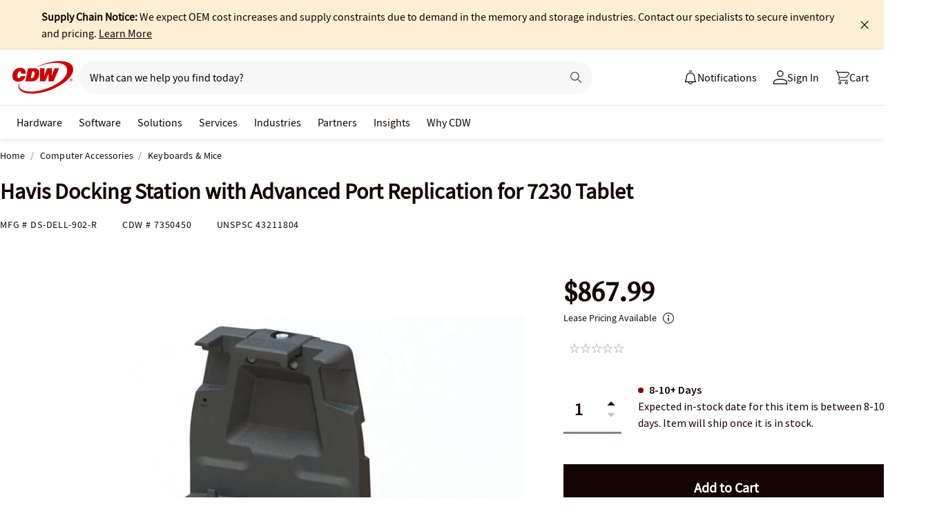

--- FILE ---
content_type: text/html; charset=utf-8
request_url: https://www.cdw.com/product/havis-docking-station-with-advanced-port-replication-for-7230-tablet/7350450
body_size: 10720
content:

<!DOCTYPE html>
<html lang="en">
<head>
    <meta content="text/html; charset=utf-8" http-equiv="Content-Type" />
    <meta name="viewport" content="width=device-width, initial-scale=1.0">
    <meta http-equiv="X-UA-Compatible" content="IE=edge">
<!-- SVG favicon - The most versatile modern solution -->
<link rel="icon" type="image/svg+xml" href="/assets/1.0/dist/images/cdw-logo-vector-512x512-favicon.svg">
<!-- Fallback PNG favicon for older browsers -->
<link rel="icon" type="image/png" sizes="32x32" href="/assets/1.0/dist/images/cdw-logo-32x32-favicon.png">
<!-- Apple Touch Icon - single size covers all modern iOS devices -->
<link rel="apple-touch-icon" href="/assets/1.0/dist/images/cdw-logo-180x180-favicon.png">

<meta name="msapplication-TileColor" content="#ffffff">

    <link rel="dns-prefetch" href="//webobjects2.cdw.com"/>
<link rel="dns-prefetch" href="//img.cdw.com"/>
<link rel="dns-prefetch" href="//nexus.ensighten.com"/>
<link rel="dns-prefetch" href="//media.richrelevance.com"/>
<link rel="dns-prefetch" href="//activate.cdw.com"/>
<link rel="dns-prefetch" href="//smetrics.cdw.com"/>
<link rel="dns-prefetch" href="//c.go-mpulse.net"/>
<link rel="dns-prefetch" href="//s.go-mpulse.net"/>
<link rel="dns-prefetch" href="//recs.richrelevance.com"/>

    <link rel="preconnect" href="//webobjects2.cdw.com"/>
<link rel="preconnect" href="//img.cdw.com"/>
<link rel="preconnect" href="//nexus.ensighten.com"/>
<link rel="preconnect" href="//media.richrelevance.com"/>
<link rel="preconnect" href="//activate.cdw.com"/>
<link rel="preconnect" href="//smetrics.cdw.com"/>
<link rel="preconnect" href="//c.go-mpulse.net"/>
<link rel="preconnect" href="//s.go-mpulse.net"/>
<link rel="preconnect" href="//recs.richrelevance.com"/>

    
    <title>Havis Docking Station with Advanced Port Replication for 7230 Tablet - DS-DELL-902-R - Keyboards & Mice - CDW.com</title>
    
    <link rel="canonical" href="https://www.cdw.com/product/havis-docking-station-with-advanced-port-replication-for-7230-tablet/7350450" />
<meta name="description" content="Buy a Havis Docking Station with Advanced Port Replication for 7230 Tablet or other Keyboards &amp; Mice at CDW.com" />
<meta name="keywords" content="Havis Docking Station with Advanced Port Replication for 7230 Tablet, Keyboards &amp; Mice, Computer Accessories, DS-DELL-902-R" />
<meta property="og:image" content="https://webobjects2.cdw.com/is/image/CDW/7350450?$product_minithumb$" />
<meta property="og:title" content="Havis Docking Station with Advanced Port Replication for 7230 Tablet - DS-DELL-902-R - Keyboards &amp; Mice - CDW.com" />
<meta property="og:description" content="Buy a Havis Docking Station with Advanced Port Replication for 7230 Tablet at CDW.com" />
<meta property="og:url" content="https://www.cdw.com/product/havis-docking-station-with-advanced-port-replication-for-7230-tablet/7350450" />
<meta property="og:site_name" content="CDW.com" />
<meta name="twitterhandle" content="CDWCorp" />

    <script type="text/javascript" src="https://www.cdw.com/resources/73b008e79d5cb6ee176565d873d32e8a25a82644ec486" async ></script><script>
// akam-sw.js install script version 1.3.6
"serviceWorker"in navigator&&"find"in[]&&function(){var e=new Promise(function(e){"complete"===document.readyState||!1?e():(window.addEventListener("load",function(){e()}),setTimeout(function(){"complete"!==document.readyState&&e()},1e4))}),n=window.akamServiceWorkerInvoked,r="1.3.6";if(n)aka3pmLog("akam-setup already invoked");else{window.akamServiceWorkerInvoked=!0,window.aka3pmLog=function(){window.akamServiceWorkerDebug&&console.log.apply(console,arguments)};function o(e){(window.BOOMR_mq=window.BOOMR_mq||[]).push(["addVar",{"sm.sw.s":e,"sm.sw.v":r}])}var i="/akam-sw.js",a=new Map;navigator.serviceWorker.addEventListener("message",function(e){var n,r,o=e.data;if(o.isAka3pm)if(o.command){var i=(n=o.command,(r=a.get(n))&&r.length>0?r.shift():null);i&&i(e.data.response)}else if(o.commandToClient)switch(o.commandToClient){case"enableDebug":window.akamServiceWorkerDebug||(window.akamServiceWorkerDebug=!0,aka3pmLog("Setup script debug enabled via service worker message"),v());break;case"boomerangMQ":o.payload&&(window.BOOMR_mq=window.BOOMR_mq||[]).push(o.payload)}aka3pmLog("akam-sw message: "+JSON.stringify(e.data))});var t=function(e){return new Promise(function(n){var r,o;r=e.command,o=n,a.has(r)||a.set(r,[]),a.get(r).push(o),navigator.serviceWorker.controller&&(e.isAka3pm=!0,navigator.serviceWorker.controller.postMessage(e))})},c=function(e){return t({command:"navTiming",navTiming:e})},s=null,m={},d=function(){var e=i;return s&&(e+="?othersw="+encodeURIComponent(s)),function(e,n){return new Promise(function(r,i){aka3pmLog("Registering service worker with URL: "+e),navigator.serviceWorker.register(e,n).then(function(e){aka3pmLog("ServiceWorker registration successful with scope: ",e.scope),r(e),o(1)}).catch(function(e){aka3pmLog("ServiceWorker registration failed: ",e),o(0),i(e)})})}(e,m)},g=navigator.serviceWorker.__proto__.register;if(navigator.serviceWorker.__proto__.register=function(n,r){return n.includes(i)?g.call(this,n,r):(aka3pmLog("Overriding registration of service worker for: "+n),s=new URL(n,window.location.href),m=r,navigator.serviceWorker.controller?new Promise(function(n,r){var o=navigator.serviceWorker.controller.scriptURL;if(o.includes(i)){var a=encodeURIComponent(s);o.includes(a)?(aka3pmLog("Cancelling registration as we already integrate other SW: "+s),navigator.serviceWorker.getRegistration().then(function(e){n(e)})):e.then(function(){aka3pmLog("Unregistering existing 3pm service worker"),navigator.serviceWorker.getRegistration().then(function(e){e.unregister().then(function(){return d()}).then(function(e){n(e)}).catch(function(e){r(e)})})})}else aka3pmLog("Cancelling registration as we already have akam-sw.js installed"),navigator.serviceWorker.getRegistration().then(function(e){n(e)})}):g.call(this,n,r))},navigator.serviceWorker.controller){var u=navigator.serviceWorker.controller.scriptURL;u.includes("/akam-sw.js")||u.includes("/akam-sw-preprod.js")||u.includes("/threepm-sw.js")||(aka3pmLog("Detected existing service worker. Removing and re-adding inside akam-sw.js"),s=new URL(u,window.location.href),e.then(function(){navigator.serviceWorker.getRegistration().then(function(e){m={scope:e.scope},e.unregister(),d()})}))}else e.then(function(){window.akamServiceWorkerPreprod&&(i="/akam-sw-preprod.js"),d()});if(window.performance){var w=window.performance.timing,l=w.responseEnd-w.responseStart;c(l)}e.then(function(){t({command:"pageLoad"})});var k=!1;function v(){window.akamServiceWorkerDebug&&!k&&(k=!0,aka3pmLog("Initializing debug functions at window scope"),window.aka3pmInjectSwPolicy=function(e){return t({command:"updatePolicy",policy:e})},window.aka3pmDisableInjectedPolicy=function(){return t({command:"disableInjectedPolicy"})},window.aka3pmDeleteInjectedPolicy=function(){return t({command:"deleteInjectedPolicy"})},window.aka3pmGetStateAsync=function(){return t({command:"getState"})},window.aka3pmDumpState=function(){aka3pmGetStateAsync().then(function(e){aka3pmLog(JSON.stringify(e,null,"\t"))})},window.aka3pmInjectTiming=function(e){return c(e)},window.aka3pmUpdatePolicyFromNetwork=function(){return t({command:"pullPolicyFromNetwork"})})}v()}}();</script>
<script>var cdwTagManagementData = {};window.cdwTagManagementData = {'page_design':'A','page_name':'Havis Docking Station with Advanced Port Replication for 7230 Tablet','page_type':'PRODUCT_KBD','page_url':'/product/havis-docking-station-with-advanced-port-replication-for-7230-tablet/7350450','product_category':'Computer Accessories','product_id':'7350450','product_name':'Havis Docking Station with Advanced Port Replication for 7230 Tablet','product_price':'867.99','product_sales_attr':'PRODUCT_KBD','product_image':'https://webobjects2.cdw.com/is/image/CDW/7350450?$400x350$','voucher_code':'5','drop_ship_flag':'2','login_status':'False','product_stock_status':'8-10+ Days','product_type_code':'A','product_class_code':'KB','product_group_majorcode':'KBD','product_age':'1066 days','site_name':'cdw','webclasscode_level1':'A','webclasscode_level1name':'Computer Accessories','webclasscode_level2':'AJ','webclasscode_level2name':'Keyboards & Mice','extranet':'true','device_type':'desktop','product_brand_code':'LAW','product_brand_name':'HAVIS','product_root_brand_name':'Havis','product_offer_flag':'False','product_has_review':'False','total_review_count':'0','average_overall_rating':'0','is_bot':'true','strike_through_pricing':'False','product_family_builder':'no'};</script>
    
                <script src="//cdn.optimizely.com/public/220146585/s/cdw_product_page.js"></script>
                <script type="text/javascript">
                   window['optimizely'] = window['optimizely'] || [];
                   window.optimizely.push(['setDimensionValue', '2069240888', '1F378987N06']);
                </script>
    
    <link href="/header/1.30/dist/styles/a/globalheader.css" rel="stylesheet" type="text/css"/>
    
    <link href="/product/8.128/dist/styles/a/product.css" rel="stylesheet" type="text/css">
    <script>
        window.ensCustomEventProcessor = {
            create: function (e, n) {
                if (window.utag) {
                    window.utag_evt = JSON.parse(JSON.stringify(n));
                    window.evtData = n;
                    window.utag_evt.tealium_event = e;
                    window.utag.link(window.utag_evt);
                }

                return;
            }
        }

        Object.defineProperty(window, 'ensCustomEvent', {
            get() { return window.ensCustomEventProcessor; },
            set() { }
        });
    </script>
    
        <link rel="alternate" media="only screen and (max-width: 640px)" href="https://m.cdw.com/product/havis-docking-station-with-advanced-port-replication-for-7230-tablet/7350450" />
            
    <script type="text/javascript" async src="//tags.tiqcdn.com/utag/cdw/main/prod/utag.js"></script>
    
    

<script>(window.BOOMR_mq=window.BOOMR_mq||[]).push(["addVar",{"rua.upush":"false","rua.cpush":"true","rua.upre":"false","rua.cpre":"false","rua.uprl":"false","rua.cprl":"false","rua.cprf":"false","rua.trans":"SJ-40e59257-af74-4980-b259-9fb5a53b9437","rua.cook":"false","rua.ims":"false","rua.ufprl":"false","rua.cfprl":"false","rua.isuxp":"false","rua.texp":"norulematch","rua.ceh":"false","rua.ueh":"false","rua.ieh.st":"0"}]);</script>
                              <script>!function(a){var e="https://s.go-mpulse.net/boomerang/",t="addEventListener";if("False"=="True")a.BOOMR_config=a.BOOMR_config||{},a.BOOMR_config.PageParams=a.BOOMR_config.PageParams||{},a.BOOMR_config.PageParams.pci=!0,e="https://s2.go-mpulse.net/boomerang/";if(window.BOOMR_API_key="ACJHS-A47P9-6ACVK-6JVW4-CLEFX",function(){function n(e){a.BOOMR_onload=e&&e.timeStamp||(new Date).getTime()}if(!a.BOOMR||!a.BOOMR.version&&!a.BOOMR.snippetExecuted){a.BOOMR=a.BOOMR||{},a.BOOMR.snippetExecuted=!0;var i,_,o,r=document.createElement("iframe");if(a[t])a[t]("load",n,!1);else if(a.attachEvent)a.attachEvent("onload",n);r.src="javascript:void(0)",r.title="",r.role="presentation",(r.frameElement||r).style.cssText="width:0;height:0;border:0;display:none;",o=document.getElementsByTagName("script")[0],o.parentNode.insertBefore(r,o);try{_=r.contentWindow.document}catch(O){i=document.domain,r.src="javascript:var d=document.open();d.domain='"+i+"';void(0);",_=r.contentWindow.document}_.open()._l=function(){var a=this.createElement("script");if(i)this.domain=i;a.id="boomr-if-as",a.src=e+"ACJHS-A47P9-6ACVK-6JVW4-CLEFX",BOOMR_lstart=(new Date).getTime(),this.body.appendChild(a)},_.write("<bo"+'dy onload="document._l();">'),_.close()}}(),"".length>0)if(a&&"performance"in a&&a.performance&&"function"==typeof a.performance.setResourceTimingBufferSize)a.performance.setResourceTimingBufferSize();!function(){if(BOOMR=a.BOOMR||{},BOOMR.plugins=BOOMR.plugins||{},!BOOMR.plugins.AK){var e="true"=="true"?1:0,t="",n="cj3e56axhzgjk2lrdqka-f-9b7d17251-clientnsv4-s.akamaihd.net",i="false"=="true"?2:1,_={"ak.v":"39","ak.cp":"222114","ak.ai":parseInt("274329",10),"ak.ol":"0","ak.cr":8,"ak.ipv":4,"ak.proto":"h2","ak.rid":"2de6f825","ak.r":47358,"ak.a2":e,"ak.m":"a","ak.n":"essl","ak.bpcip":"18.118.78.0","ak.cport":43778,"ak.gh":"23.208.24.230","ak.quicv":"","ak.tlsv":"tls1.3","ak.0rtt":"","ak.0rtt.ed":"","ak.csrc":"-","ak.acc":"","ak.t":"1769020436","ak.ak":"hOBiQwZUYzCg5VSAfCLimQ==xXNgPjlBrA/f7L39m7Y60MPTirQKSpX75S7rAMrRim1kNyq9QE4efXpaNZ/[base64]/IfFol8evd/IZP2PwejdGzYLd2v2uAqCyrHWY3/54NpMGs6oSDuNoJBsjRmwWPRtYmfk9BbJGVWxMsvAU5m5dNODu16Jc3EtFs7E0id7PylJ+Z+A11DYXFuCX2OewdC1p2Q=","ak.pv":"517","ak.dpoabenc":"","ak.tf":i};if(""!==t)_["ak.ruds"]=t;var o={i:!1,av:function(e){var t="http.initiator";if(e&&(!e[t]||"spa_hard"===e[t]))_["ak.feo"]=void 0!==a.aFeoApplied?1:0,BOOMR.addVar(_)},rv:function(){var a=["ak.bpcip","ak.cport","ak.cr","ak.csrc","ak.gh","ak.ipv","ak.m","ak.n","ak.ol","ak.proto","ak.quicv","ak.tlsv","ak.0rtt","ak.0rtt.ed","ak.r","ak.acc","ak.t","ak.tf"];BOOMR.removeVar(a)}};BOOMR.plugins.AK={akVars:_,akDNSPreFetchDomain:n,init:function(){if(!o.i){var a=BOOMR.subscribe;a("before_beacon",o.av,null,null),a("onbeacon",o.rv,null,null),o.i=!0}return this},is_complete:function(){return!0}}}}()}(window);</script></head>
<body id="GlobalBody" itemscope itemtype="http://schema.org/WebPage">
    <a href="#main" class="skip-to-content">Skip to Main Content</a>
    


<script type="text/javascript">
	var CdwCms = {
		"settings": {
            "designVersion": 'A',
            "enableCookieBanner": 'True',
            "isRubiEnabled": 'True'
		}
	};
</script>


<div id="gh-butter-bar">
</div>
<div id="gh-header-contain" class="">
    <header id="gh-header">
        <div id="gh-header-fixed">
            <section id="gh-header-upper">
                <section id="gh-header-left">
                    <a href="/" aria-label="CDW logo - Link to homepage"><img id="gh-header-logo" alt="CDW Logo" aria-label="CDW Logo" src="https://webobjects2.cdw.com/is/content/CDW/cdw/logos/company-logos-c-d/cdw_corporate-logos/cdw/cdw-logo-no-tag.svg" onclick="CdwTagMan.createPromotionTag('Global Navigation', 'Header-Logo');" class="refresh" /></a>
                    <section id="gh-search-bar">
                        

<form id="gh-header-search-form" role="search">
    <div id="main-search">
        <input id="search-input"
               type="text"
               placeholder="What can we help you find today?"
               class="search-input"
               data-rrapiidentifier="rrc"
               data-disabletypeahead="False"
               data-enableFusion="False"
               data-enableFusionTypeahead="False"
               autocomplete="off"
               role="combobox"
               aria-label="What can we help you find today? -Search input field | Results will show after 3 characters"
               aria-haspopup="true"
               aria-expanded="false"
			   onclick="CdwTagMan.createPromotionTag('Global Navigation', 'Search Bar');" />
        <button type="button" id="gh-header-search-form-x"
                tabindex="0"
             aria-label="Clear search input"
             style="display: none;"></button>
        <div id="divider"></div>
        <button type="submit" id="gh-header-button-search" aria-label="Search button" tabindex="0" class="default"></button>
        <button id="cancel-btn" class="cancel-btn" alt="Cancel Search Button" aria-label="Cancel Search Button">Cancel</button>
    </div>
</form>
 
                    </section>
                </section>
                <section id="gh-header-right">
                    

    <section class="gh-notifications">
        <a role="menu" id="gh-notifications-button">
            <i role="menuitem" class="gh-notifications-icon" aria-labelledby="gh-notifications-button"></i>
            <span role="menuitem" class="gh-notifications-title">Notifications</span>
        </a>
        <div class="gh-notifications-list">
            <div class="header">
                <div class="title">Notifications</div>
            </div>
            <div class="messages">
            </div>
        </div>
    </section>

                    <section id="gh-account-center-menu">
                        



<section id="gh-sign-in-contain">
    <div id="gh-sign-in-cta" role="menu" aria-expanded="false" aria-label="signin">
        <i id="gh-triangle" aria-labelledby="gh-sign-in-cta" role="menuitem"></i><span role="menuitem">Sign In</span>
    </div>
    <div id="gh-sign-in-flyout">
        <div id="gh-sign-in-flyout-top-triangle"></div>
        <section id="top-section" class="gh-signin-top-section">
            <div id="gh-signin-npid-top-content"></div>
        </section>
        <section id="bottom-section">
            <div id="gh-signin-npid-bottom-content"></div>
        </section>
    </div>
</section>

<script>
    // for debugging purpose, because appsettings cache always hardly erased
    window.ShowLoginBubble = true;
</script>

<input type="hidden" ID="free-shipping-product-cart-indicator" />

                    </section>
                    <section id="gh-cart" class="js-gh-cart-link-contain">
                        <div id="gh-cart-link-inner">
                            <div id="button-cart-list" class="js-button-cart-list">
                                <a id="button-cart" href="/cart" onclick="CdwTagMan.createPromotionTag('Global Navigation', 'Cart');">
                                    <i id="gh-cart-cta" class="js-gh-cart-cta"></i>
                                    <span id="gh-cart-count"></span>
                                    <span id="gh-cart-title">Cart</span>
                                </a>
                            </div>
                        </div>
                    </section>
                </section>
            </section>
            <div class="login-flyout">
                    <div id='gh-bubble-npid-content'>
                </div>
            </div>
            <nav id="gh-header-lower" class="main-menu">
                    <ul class="menu-list-l1">
                        <li id="gh-nav-li-hardware-corp" class="-l1"><a href="/content/cdw/en/terms-conditions/site-map.html" tabindex="0">Hardware</a></li>
                        <li id="gh-nav-li-software-corp" class="-l1"><a href="/category/software/?w=F" tabindex="0">Software</a></li>
                        <li id="gh-nav-li-it-solutions-corp" class="-l1"><a href="/content/cdw/en/solutions.html" tabindex="0"> Solutions</a></li>
                        <li id="gh-nav-li-services-corp" class="-l1"><a href="/content/cdw/en/services/amplified-services.html" tabindex="0">Services</a></li>
                        <li id="gh-nav-li-Industries-corp" class="-l1"><a href="/content/cdw/en/Industries.html" tabindex="0">Industries</a></li>
                        <li id="gh-nav-li-brands-corp" class="-l1"><a href="/content/cdw/en/brand.html" tabindex="0">Partners</a></li>
                        <li id="gh-nav-li-tech-library-corp" class="-l1"><a href="/content/cdw/en/research-hub.html" tabindex="0">Insights</a></li>
                        <li id="gh-nav-li-why-cdw-corp" class="-l1"><a href="/content/cdw/en/Why-cdw.html" tabindex="0"> Why CDW</a></li>
                    </ul>
            </nav>
        </div>
    </header>
</div>

<script>
    // for debugging purpose, because appsettings cache always hardly erased
    window.NotificationButtonEnabled = true;
</script>

    <main id="main">
        <div class="container">
            

            







<input id="AnonymousZipCode" name="AnonymousZipCode" type="hidden" value="zip=43085+43201-43207+43209-43224+43226-43232+43234-43236+43240+43251+43260+43266+43268+43270-43272+43279+43287+43291" />


<div itemscope itemtype="https://schema.org/Product" class="productDetailWrapper end-zoom vertical-by-stack" data-page-type="Product Pages">
<div class="header-vertical-stack-wrapper product-header ">
    <div class="header-vertical-stack-container container">


    <nav class="product-breadcrumb" aria-label="breadcrumbs">
            <ul class="breadcrumbs" itemscope itemtype="https://schema.org/BreadcrumbList">
                <li itemprop="itemListElement" itemscope itemtype="https://schema.org/ListItem">
                    <a href="/" title="Home" itemprop="item"><span itemprop="name">Home</span></a>
                    <meta itemprop="position" content="1" />
                </li>
                    <li itemprop="itemListElement" itemscope itemtype="https://schema.org/ListItem">
                        <a href="/search/computer-accessories/?w=A" title="Computer Accessories" itemprop="item"><span itemprop="name">Computer Accessories</span></a>
                        <meta itemprop="position" content="2" />
                    </li>
                <li itemprop="itemListElement" itemscope itemtype="https://schema.org/ListItem">
                    <a aria-current="location" href="/search/computer-accessories/keyboards-mice/?w=AJ" title="Keyboards &amp; Mice" itemprop="item"><span itemprop="name">Keyboards &amp; Mice</span></a>
                    <meta itemprop="position" content="2" />
                </li>
            </ul>

    </nav>

        <div class="header-main-info">
            <div class="header-left-info">
                <a href="/" aria-label="Link to homepage">
                            <img alt="CDW Logo"
                                 aria-label="CDW Logo"
                                 src="//webobjects2.cdw.com/is/image/CDW/cdw23-logo-no-tag-88x48?$transparent$"/>
                </a>
                <h1 id="primaryProductNameStickyHeader" class="-bold" itemprop="name">Havis Docking Station with Advanced Port Replication for 7230 Tablet</h1>
            </div>

            <div class="header-right-info">
                <div class="header-add-to-cart-wrapper">
                    <div class="price-outer-wrapper">
<input id="ProductGroupStickyHeader" name="ProductGroup" type="hidden" value="KBD" />
<div class="ui-priceselector">

    <div class="msrp-wrapper">
        <div class="coupon-check pdp-couponlayer" data-product-code="7350450">
            <span class="insert-coupon-icon product-coupon"></span>
            <couponbadge></couponbadge>
        </div>
        <div class="msrp-savings-wrapper">
                    <div class="pdprightrailmsrp" data-priceCurrencyCode="" data-priceValue="0" data-edc="7350450"><div class="-strikethrough"></div></div>
        </div>
        <div class="incentive-saving-conatainer" data-edc="7350450" data-price="867.99" data-eligible="true"></div>
    </div>
    <div class="price-type-single ui-priceselector-single"  aria-label="price">

            <span class="price">
                    <span class="price-type-selected" data-pricekey="8aeb0104025d2c97f8ffaa01fde20a6b" content="867.99" data-priceValue="867.99">$867.99</span>
            </span>
    </div>

    <input name="CartItems[0].SelectedPrice.PriceKey" class="js-selected-pricekey" type="hidden" value="8aeb0104025d2c97f8ffaa01fde20a6b">

    <input name="RecommendedForEDC" type="hidden" value="" />
    <input name="RecoType" type="hidden" value="" />
    <input name="ProgramIdentifier" type="hidden" value="" />
</div>
                    </div>

                    <div class="add-to-cart-container" data-product-code="7350450">
                                    <button type="submit" id="VerticalAddItemToCartStickyHeader" data-edc="7350450" class="js-add-to-cart btn primary-btn single-cart-button" data-signal="cart-product" data-tagman='{"type":"Product Pages", "name":"Add To Cart:Primary"}'>Add <span class="btn-qty"></span> To Cart</button>
                    </div>
                </div>
            </div>
        </div>
        <div class="primary-product-part-numbers">
            <span class="part-number">Mfg # <span class="mpn" itemprop="mpn">DS-DELL-902-R</span></span>
            <span class="part-number">CDW # <span class="edc" itemprop="sku">7350450</span></span>
            <span class="unpc-wrapper"><span class="part-number-divider"> | </span><span class="part-number">UNSPSC <span itemprop="gtin8"> 43211804 </span></span></span>
        </div>
    </div>
</div>

    <div class="productTop container ">




        
    </div>

    <div class="container">
        <div class="productMain">
            <div class="productLeft vertical-by-stack">


    <div class="main-badge-container" id="main-badge-container">
        <div class="bestSoldBadge" data-productcode="7350450"></div>
    </div>





    <div id="mainProductGallery" class="image-gallery" data-edc="7350450">
    <div class="image-gallery-wrapper">
        <div class="main-media">
            <div class="main-image" data-edc="7350450" tabindex="0">
                    <img itemprop="image" src="https://webobjects2.cdw.com/is/image/CDW/7350450?$product-detail$" alt="Havis Docking Station with Advanced Port Replication for 7230 Tablet" onclick ="CdwTagMan.createElementPageTag('Product Pages','Main Image Clicked');" />
            </div>
            <div class="main-video"></div>
        </div>

            <div class="thumbnails-wrapper product-thumbnails-wrapper">
                <div class="thumbnails js-thumbnails-img"></div>
                <div class="thumbnails js-thumbnails-video"></div>
            </div>
        </div>
        </div>
        <div class="main-features">
                <h2 class="title">Quick tech specs</h2>
                <div class="quick-tech-spec">
                    <div class="quick-tech-spec-row">
                        <div class="quick-tech-spec-col">
                            <ul>
                                    <li>Compatible with Dell 7230 Tablet</li>
                                    <li>LED Power Indicator</li>
                                    <li>Keyed Lock for Added Security</li>
                            </ul>
                        </div>
                        <div class="quick-tech-spec-col">
                            <ul>
                                    <li>Compact and Lightweight</li>
                                    <li>Integrated VESA 75 Mounting Pattern</li>
                            </ul>
                        </div>
                    </div>
                </div>
                <a href="#TS" id="view-more-link" class="view-more-jumplink" onclick="CdwTagMan.createElementPageTag('Product Pages', 'Product Information:View More');">View All <img src="/assets/1.0/dist/images/icons/pdp-expander/right-arrow.svg" alt="View More"></a>
        </div>
        <div class="product-overview-container">
            <div class="manufacture-logo">
                
            </div>
            <h2 class="section-header">Know your gear</h2>
            <div class="market-text">

                    <div itemprop="description"><p>The Havis Docking Station is designed to support Dell's 12-inch Latitude 7230 Rugged Extreme Tablet in demanding environments. Its port replication includes video capability as well as standard options to support mission-critical peripherals. This docking station ensures convenience and ease of use thanks to its compact and lightweight design, integrated cable management system and more.</p></div>
            </div>
        </div>
<div id="image-gallery-modal" class="modal">
    <div class="content -loading">
    </div>
</div>


            </div>

            <div class="productRight vertical-by-stack">


    <div class="right-rail-vertical-stack">

        

        <form method="post" action="/cart/addtocart" data-addtocartasync="/cart/addtocartasync/" data-basicaddtocart="false" class="inline addToCartForm addToCartProduct">
            


<div class="ui-priceselector">

    <div class="msrp-wrapper">
        <div class="coupon-check pdp-couponlayer" data-product-code="7350450">
            <span class="insert-coupon-icon product-coupon"></span>
            <couponbadge></couponbadge>
        </div>
        <div class="msrp-savings-wrapper">
                    <div class="pdprightrailmsrp" data-priceCurrencyCode="" data-priceValue="0" data-edc="7350450"><div class="-strikethrough"></div></div>
        </div>
        <div class="incentive-saving-conatainer" data-edc="7350450" data-price="867.99" data-eligible="true"></div>
    </div>
    <div class="price-type-single ui-priceselector-single"  aria-label="price">

            <span class="price">
                    <span class="price-type-selected" data-pricekey="8aeb0104025d2c97f8ffaa01fde20a6b" content="867.99" data-priceValue="867.99">$867.99</span>
            </span>
    </div>

    <input name="CartItems[0].SelectedPrice.PriceKey" class="js-selected-pricekey" type="hidden" value="8aeb0104025d2c97f8ffaa01fde20a6b">

    <input name="RecommendedForEDC" type="hidden" value="" />
    <input name="RecoType" type="hidden" value="" />
    <input name="ProgramIdentifier" type="hidden" value="" />
</div>

            <div class="lease-price-wrapper">
<div class="leaseContainer"></div>            </div>
                <div id="PrimaryProductReviewSummary" class="product-reviews">
                    <div id="BVRRSummaryContainer" class=""></div>
                </div>
                        <div class="quantity-availability-wrapper">
                    <div class="quantity-container">
                        <input data-edc="7350450"  name="CartItems[0].Quantity" type="number" min="1" value="1" class="txtQty input-quantity-arrows " data-syncQty="true" placeholder="0" aria-label="Quantity">
                            <div class="input-quantity-arrows-display">
                                <i class="ico-up-arrow"></i>
                                <i class="ico-down-arrow -disabled"></i>
                            </div>
                    </div>
                                    <div class="availability-wrapper">
                        <div class="availability">
                            
	<div class="membership-ship-wrapper membership-shipping-product" data-product-code="7350450"></div>

                                <div style="width:362px; height: 75px">
                                    <ui-inventory product-code="7350450" to-zip-code="10001" single-mode="true" tenant="CdwUs" enable-zip-code-editor="true"
                                                  api-url="https://dc-origin.cdw.com/ecomm/web/v1/inventories"></ui-inventory>
                                    <ui-inventory-controller product-codes="7350450" to-zip-code="10001"
                                                             api-url="https://dc-origin.cdw.com/ecomm/web/v1/inventories"></ui-inventory-controller>
                                </div>

                        </div>
                        <div class="freeshipping-wrapper" data-product-code=7350450 data-product-dropship=2 data-product-Type=A data-company-Id=1000></div>
                        <div class="clear"></div>
                    </div>
            </div>

            






            
<input type="hidden" id="hdnAddOnItems" />
<div class="product-placement" data-placement="item_page.json_rr_right_rail" data-template="warranty"></div>


        <div class="addtocart-container" data-product-code="7350450">
                        <input type="button" value="Add to Cart" id="add-to-cart-new" data-edc="7350450" class="btn primary-btn " data-signal="cart-product" data-tagman='{"type":"Product Pages", "name":"Add To Cart:Primary"}' onclick='CdwSignals.fireEvent(3, this);'>


            <input id="StickyHeaderProductCode" name="CartItems[0].Product.ProductCode" type="hidden" value="7350450" />
            <input id="StickyHeaderStockStatus" name="CartItems[0].ProductInventory.InventoryAvailability" type="hidden" value="8-10+ Days" />
            <input id="ProductContext_SubscriptionShoppingType" name="ProductContext.SubscriptionShoppingType" type="hidden" value="GetEstimate" />
            <input cart-shipping-status-message="" id="CartItems_0__ProductInventory_ShippingStatusMessage" name="CartItems[0].ProductInventory.ShippingStatusMessage" type="hidden" value="Expected in-stock date for this item is between 8-10 days. Item will ship once it is in stock." />
            <input id="CartItems_0__ProductInventory_Source" name="CartItems[0].ProductInventory.Source" type="hidden" value="Product" />
            <input cart-shipping-zip-code="" id="CartItems_0__ProductInventory_ZipCode" name="CartItems[0].ProductInventory.ZipCode" type="hidden" value="" />

            <input disabled="true" id="WarrantyProductCode" name="CartItems[1].Product.ProductCode" type="hidden" value="" />
            <input disabled="true" id="WarrantyQuantity" name="CartItems[1].Quantity" type="hidden" value="1" />
            <input id="EnableNewAddToCart" name="Model.EnableNewAddToCart" type="hidden" value="True" />
            <input id="IsEproUser" name="Model.IsEproUser" type="hidden" value="False" />
            <input id="EnableNewInventory" name="Model.EnableNewInventory" type="hidden" value="True" />
            <input id="DisableWarranties" name="DisableWarranties" type="hidden" value="false" />
            <input id="DisableAccessories" name="DisableAccessories" type="hidden" value="false" />
            <input id="DisableAlgonomy" name="DisableAlgonomy" type="hidden" value="false" />
        </div>

            <div><input name="__RequestVerificationToken" type="hidden" value="MdyzBEsb7c7gpjZUuCDMOWby-F0r4_bc6wNqoMdM2NVuMo6PLl1326i-ANWkhUJau-Pd9Ugsk8mKTMZCMBeV2uwYvdg1" /></div>
        </form>
        <div class="additional-info">
                <div class="search-result-compare" data-product-code="7350450">
                    <div class="search-result-compare-checkbox " data-signal="compare" onclick="this.setAttribute('aria-checked', this.getAttribute('aria-checked') === 'true' ? 'false' : 'true'); CdwSignals.fireEvent(1, this);" aria-label="add to compare tray" tabindex="0" role="checkbox" aria-checked="false" aria-description="Add item to compare tray. Only 5 items are able to be compared at a time"></div>
                    <div class="search-result-compare-checkbox-text" data-signal="compare" onclick="CdwSignals.fireEvent(1, this);">Add to Compare</div>
                    <div class="clear"></div>
                </div>
                <div class="compare-tray-wrapper"></div>
                <div>

<div class="save-to-favorites" onclick="CdwTagMan.createElementPageTag(&#39;Product Pages&#39;,&#39;PP-Favorites_LoggedOut&#39;);">
	
		<a href=/account/logon?Target=product/Havis-Docking-Station-with-Advanced-Port-Replication-for-7230-Tablet/7350450 aria-label="Login to save to favorites link">
			<div class="save-to-favorite-ico"></div>
			<span class="icon-label">Save to Favorites</span>
		</a>
</div>



                </div>
            </div>
<div class="right-rail-callout-wrapper">
    <h2 class="callout-section-title -bold">Enhance your purchase</h2>
    <div id="warranties-attach"></div>
    <div class="right-rail-callout-content">
        <div class="accessories-callout"></div>
        <div class="warranties-callout"></div>
        <div class="services-callout"></div>
    </div>
</div>            </div>

            </div>

            <div class="more-info-container" id="#PO"></div>
        </div>
    </div>

    <div>
        <input type="hidden" id="_hfRRContext" data-api-key="c1b6edde3bea10a0" data-Base-Url="//recs.richrelevance.com/rrserver/api/rrPlatform/recsForPlacements" data-Recommended-EDC="7350450" data-Tracking-Session-Id="" data-Tracking-User-Id="" data-Brand="Havis" data-CategoryId="" data-categoryName="" data-ItemId="7350450" data-RecoType="RP" data-cm_sp="Product-_-Session" data-ProgramIdentifier="3" data-load-init="true"data-product-code="7350450"data-placements="item_page.bt_rr1|item_page.compare_rr1|item_page.json_rr3|item_page.json_rr4|item_page.m_rr1"/> 
    </div>


<div class="container better-together-wrapper product-placement -quick-view" data-placement="item_page.bt_rr1" data-eligible="True" data-rr-ineligible="false" data-taggingattribution="MadeForEachOther">
    <form method="post" action="/cart/addtocart" data-addtocartasync="/cart/addtocartasync/" data-basicaddtocart="false" class="inline addToCartForm addToCartProduct ">

        <div><input name="__RequestVerificationToken" type="hidden" value="wRztbQxbKKjHQnRHflFc4PYc6gh2SWOj1kNwiwLiuQ6b7W1gXtjwbpmEvv0RCAL_blJRg-EOxssVOzctnzURE9mEBMI1" /></div>
        <h2 class="better-together-header" id="better-together-header">Better Together</h2>
        <div class="better-together-recommendations">
            <div class="better-together-item better-together-main-product item -active" data-edc="7350450">
                <div class="better-together-current-item-img">
                    <div class="current-item-banner">Current Item</div>
                    <img src="https://webobjects2.cdw.com/is/image/CDW/7350450?$product_search_result$" alt="Havis Docking Station with Advanced Port Replication for 7230 Tablet" />
                </div>
                <div class="better-together-list-item js-add-to-cart-item" data-edc="7350450">
                    <p>
                        <span class="better-together-list-main-label">This Item: </span>
                        <span class="better-together-list-name">Havis Docking Station with Advanced Port Replication for 7230 Tablet</span>
                        <div class="better-together-price" data-edc="7350450">$867.99</div>
                    </p>

                    <input id="BetterTogetherCartItems[0].Quantity" name="CartItems[0].Quantity" type="hidden" value="1" />
                    <input id="BetterTogetherCartItems[0].Product.ProductCode" name="CartItems[0].Product.ProductCode" type="hidden" value="7350450" />
                    <input id="BetterTogetherCartItems[0].Product.StockStatus" name="CartItems[0].Product.StockStatus" type="hidden" value="8-10+ Days" />
                    <input id="BetterTogetherCartItems[0].PriceKey" name="CartItems[0].SelectedPrice.PriceKey" type="hidden" value="8aeb0104025d2c97f8ffaa01fde20a6b" />
                    <input id="BetterTogetherCartItems[0].Selected" name="CartItems[0].Selected" type="hidden" value="true" />
                    <input id="BetterTogetherRecommendedForEDC" name="RecommendedForEDC" type="hidden" value="7350450" />
                    <input id="BetterTogetherRecoType" name="RecoType" type="hidden" value="RP" />
                    <input id="BetterTogetherProgramIdentifier" name="ProgramIdentifier" type="hidden" value="3" />
                </div>
            </div>
        </div>

        <div class="better-together-add-to-cart" data-product-code="7350450">
            <div class="better-together-total-price">
                <div class="better-together-total-price-label">Total Price:</div>
                <div class="better-together-total-price-amount"></div>
            </div>
            <button type="button" id="AddItemToCartBetterTogether" class="js-add-to-cart btn primary-btn" data-signal="cart-product-better-together" data-tagman='{"type":"Product Pages", "name":"Add To Cart:Primary-MFEO"}' onclick='CdwSignals.fireEvent(3, this);'>Add <span class="better-together-item-count" data-signal="cart-product-better-together"></span> to Cart</button>
        </div>
    </form>
</div>    <div class="product-placement container" data-placement="item_page.json_oos"></div>

    
    <div id="pdp_rr3_productplacement" class="product-placement container" data-placement="item_page.json_rr3"></div>
    <div id="discontinued-similar-item-container"></div>
    <div class="product-placement container" data-placement="item_page.json_oos"></div>

    <input type="hidden" id="_hfPageContext"
           data-experience-api-url="https://dc-origin.cdw.com/ecomm/web/v1/products-web-experience/_gql"
           data-stockstatus="8-10+ Days"
           data-productcode="7350450" 
           data-lineupname="lineup1" 
           data-isclosedLoop="False" 
           data-manufactureCode="LAW" 
           data-isknownuser="false" data-manufactureName="Havis" 
           data-rootmanufactureCode="LAW" 
           data-IsEpro="false" data-IsSubscription="false" data-usingCategorizedAccessories="true"
           data-showminicompare="true" data-webClassCode="AJ" 
           data-isDiscontinued="false" data-isVerticalStack="true" data-isconfirmationsheetenabled="false" data-recaptchav2sitekey="6LdwtdoZAAAAAHem_ENNOG8FVh3dC_3BbVQ0fSg6"/>

    

    <div class="open-page-content">
        <section id="TS"></section>
            <div id="MC" class="container" data-placement="item_page.compare_rr1"></div>
            <section id="AA" class="container"></section>
            <section id="WAR" class="container"></section>
            <section id="SER" class="container"></section>
            <section id="REB" class="container"></section>
        <section id="URV" data-producttype="A" class="container"></section>
    </div>

    <div id="product-review-seo"></div>

    
    <div id="pdp_rr4_productplacement" class="product-placement container" data-placement="item_page.json_rr4"></div>
    <div class="product-placement container" data-placement="item_page.json_oos_2"></div>
    <div id="rvplaceholder"></div>
</div>
<div id="backToTopWrapper"></div>



<div id="CartConfirmationModal"></div>
<div id="quick-view-modal" class="modal">
    <div class="content -loading">
    </div>
    <a href="#" class="ico-x"></a>
</div>

<ui-attach-sheet
    id="attach-sheet"
    product-code=""
    product-price-key=""
    product-quantity=""
    additional-product-codes=""
    additional-product-price-key=""
    additional-product-quantity=""
    request-verification-token=""
    api-url="https://dc-origin.cdw.com/ecomm/web/v1/products-web-experience"
    add-to-cart-async-api-url="/api/cart/1/data/addtocart">
</ui-attach-sheet>


        </div>
    </main>
    
<footer>
    <section id="gh-footer-upper"></section>
    

<section id="gh-subfooter">
    <section id="gh-subfooter-links">
        <div class="link-row">
            <a href="/content/cdw/en/terms-conditions/site-map.html" onclick="CdwTagMan.createPromotionTag('Global Navigation', 'Global Footer - Site Map')">Site Map</a>
            <a href="/content/cdw/en/terms-conditions/privacy-notice.html" onclick="CdwTagMan.createPromotionTag('Global Navigation', 'Global Footer - Privacy Notice')">Privacy Notice</a>
            <a href="/content/cdw/en/terms-conditions/privacy-notice/cookie-notice.html" onclick="CdwTagMan.createPromotionTag('Global Navigation', 'Global Footer - Cookie Notice')">Cookie Notice</a>
            <a href="/content/cdw/en/terms-conditions.html" onclick="CdwTagMan.createPromotionTag('Global Navigation', 'Global Footer - Terms and Conditions')">Terms and Conditions</a>
        </div>
        <p>
            Copyright © 2007 - 2026 CDW. All Rights Reserved. CDW®, CDW•G® and PEOPLE WHO GET IT® are registered trademarks of CDW LLC. All other trademarks and registered trademarks are the sole property of their respective owners.
        </p>
        <div class="link-row">
            <a href="/content/cdw/en/terms-conditions/privacy-notice/do-not-sell-share-my-personal-information.html" onclick="CdwTagMan.createPromotionTag('Global Navigation', 'Global Footer - Do Not Sell or Share')">Do Not Sell or Share My Personal Information</a>
        </div>
                    <div class="link-row" id="cookie-link">
                <a id="cookie-settings-link" style="cursor: pointer;" tabindex="0">Cookie Settings</a>
            </div>
            <script>
                document.getElementById('cookie-settings-link').addEventListener('click', function () {
                    OneTrust.ToggleInfoDisplay();
                    CdwTagMan.createPromotionTag('Global Navigation', 'Global Footer - Cookie Settings');
                    var acceptAllButton = document.getElementById('accept-recommended-btn-handler');
                    var buttonContainer = document.querySelector('.ot-btn-container');
                    var refuseAllButton = document.querySelector('.ot-pc-refuse-all-handler');
                    if (acceptAllButton && buttonContainer && refuseAllButton) {
                        buttonContainer.insertBefore(acceptAllButton, refuseAllButton);
                        acceptAllButton.style.display = 'inline-block';
                        document.querySelectorAll('.ot-btn-container button').forEach(function (button) {
                            button.style.width = 'unset';
                        });
                    }
                });
            </script>

    </section>

</section>

</footer>



<div class="print-footer">
    <div class="container">
        <p>This page was printed on 1/21/2026 12:33:56 PM.</p>
    </div>
</div>


    
    

    <script async defer src="//media.richrelevance.com/rrserver/js/1.2/p13n.js"></script>
    
    <script src="/header/1.30/dist/scripts/a/globalheader.js"></script>
    
    
    <script async src="/product/8.128/dist/scripts/a/productSignals.js"></script>
    <script src="/product/8.128/dist/scripts/a/product.js"></script>
    
</body>
</html>

--- FILE ---
content_type: text/javascript;charset=UTF-8
request_url: https://webobjects2.cdw.com/is/image/CDW/7350450_IS?req=set,json&handler=cbImageGallery1769020441472&callback=cbImageGallery1769020441472&_=1769020439050
body_size: -119
content:
/*jsonp*/cbImageGallery1769020441472({"set":{"pv":"1.0","type":"img_set","n":"CDW/7350450_IS","item":[{"i":{"n":"CDW/7350450"},"s":{"n":"CDW/7350450"},"dx":"1000","dy":"471","iv":"hDDQz2"},{"i":{"n":"CDW/7350450a"},"s":{"n":"CDW/7350450a"},"dx":"1000","dy":"471","iv":"z5AQF2"},{"i":{"n":"CDW/7350450b"},"s":{"n":"CDW/7350450b"},"dx":"1000","dy":"471","iv":"vSBQD3"},{"i":{"n":"CDW/7350450c"},"s":{"n":"CDW/7350450c"},"dx":"1000","dy":"471","iv":"bJRQ_1"}]}},"");

--- FILE ---
content_type: application/x-javascript;charset=utf-8
request_url: https://smetrics.cdw.com/id?d_visid_ver=5.2.0&d_fieldgroup=A&mcorgid=6B61EE6A54FA17010A4C98A7%40AdobeOrg&mid=42012863908028352023914308815257350267&ts=1769020439513
body_size: -116
content:
{"mid":"42012863908028352023914308815257350267"}

--- FILE ---
content_type: text/javascript; charset=UTF-8
request_url: https://cdw.needle.com/pload?v=10126B&cid=1769020442580&cids=2&ts=1769020442593&pcount=24&pdata=title%3DHavis%2520Docking%2520Station%2520with%2520Advanced%2520Port%2520Replication%2520for%25207230%2520Tablet%2520-%2520DS-DELL-902-R%2520-%2520Keyboards%2520%2526%2520Mice%2520-%2520CDW.com%26url%3Dhttps%253A%252F%252Fwww.cdw.com%252Fproduct%252Fhavis-docking-station-with-advanced-port-replication-for-7230-tablet%252F7350450%26wn%3D442593%26ls%3D1%26ExternalNetwork%3Dtrue%26productId%3D7350450%26categoryId%3DComputer%2520Accessories%257CKeyboards%2520%2526%2520Mice%257CN%252FA%26productPrice%3D867.99%26inviteContext%3DComputer%2520Accessories%26setBrand%3DHavis%26PersistentId%3D%26CustomerSeq%3D%26EAccountUserEmailAddressSeq%3D%26ContactSeq%3D%26CustomerType%3D%26EAccountUserSeq%3D%26RecentOrderFlag%3D%26MSEnrolled%3D%26BrandDescription%3D%26MembershipPrintingSolution%3D%26MembershipShippingQualifier%3D%26MarketingEntitySegmentLevel3Description%3D%26MarketingEntitySegmentLevel2Description%3D%26lz%3DNA
body_size: 126
content:
Needle.setCookie('needleopt','Saant0-bots',3600);Needle.np="N190d1769020442580000110081d25dc1a81d25dc1a00000000000000000000000000000000";Needle.setCookie("needlepin",Needle.np,15552000);